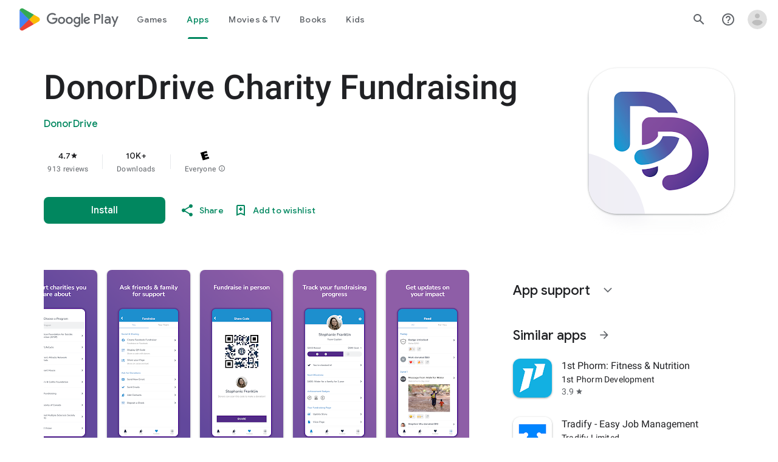

--- FILE ---
content_type: text/plain; charset=utf-8
request_url: https://play.google.com/play/log?format=json&authuser&proto_v2=true
body_size: -435
content:
["900000","1768794309878"]